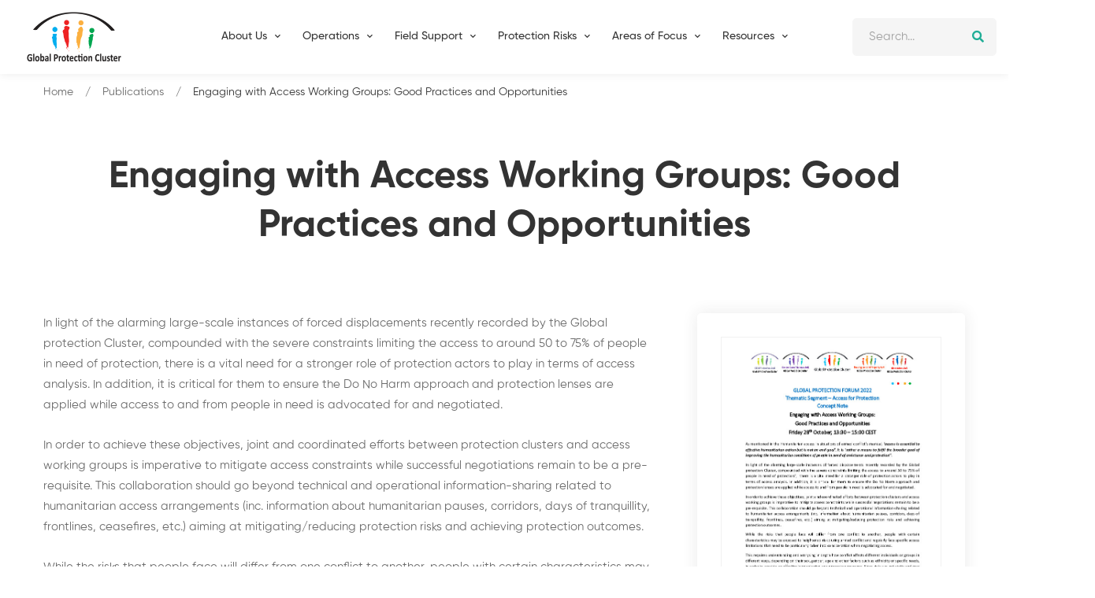

--- FILE ---
content_type: text/html; charset=UTF-8
request_url: https://globalprotectioncluster.org/publications/633/coordination-materials/concept-note/engaging-access-working-groups-good-practices
body_size: 8507
content:
<!DOCTYPE html>
<html lang="en" dir="ltr">
  <head>
    <meta charset="utf-8" />
<meta name="Generator" content="Drupal 10 (https://www.drupal.org)" />
<meta name="MobileOptimized" content="width" />
<meta name="HandheldFriendly" content="true" />
<meta name="viewport" content="width=device-width, initial-scale=1.0" />
<link rel="icon" href="/sites/default/files/light-logo_0.png" type="image/png" />
<link rel="alternate" hreflang="en" href="https://globalprotectioncluster.org/publications/633/coordination-materials/concept-note/engaging-access-working-groups-good-practices" />
<link rel="canonical" href="https://globalprotectioncluster.org/publications/633/coordination-materials/concept-note/engaging-access-working-groups-good-practices" />
<link rel="shortlink" href="https://globalprotectioncluster.org/node/633" />

    <title>Engaging with Access Working Groups: Good Practices and Opportunities | Global Protection Cluster</title>
    <link rel="stylesheet" media="all" href="/sites/default/files/css/css_kvzyRDPsoK0fgIX0XeMhhTiG0potkNR23UCIPKFPZvE.css?delta=0&amp;language=en&amp;theme=basic&amp;include=eJwdxFsKgFAIBcANSa5Jb4cQNOGeHtTqg-Zj3BhDt2y3lNETuvcsy3ghfHig1I2QK3BT_5fq9Ux8kfwWfg" />
<link rel="stylesheet" media="all" href="/sites/default/files/css/css_-SptLS3ljLwtscryJtpA3jOohf11VWTrKgQkmsMF0ug.css?delta=1&amp;language=en&amp;theme=basic&amp;include=eJwdxFsKgFAIBcANSa5Jb4cQNOGeHtTqg-Zj3BhDt2y3lNETuvcsy3ghfHig1I2QK3BT_5fq9Ux8kfwWfg" />
<link rel="stylesheet" media="print" href="/sites/default/files/css/css_D4ywpt9dLIGNO6chE2xDZq2w2R05Pml6DXdbvcmQdVo.css?delta=2&amp;language=en&amp;theme=basic&amp;include=eJwdxFsKgFAIBcANSa5Jb4cQNOGeHtTqg-Zj3BhDt2y3lNETuvcsy3ghfHig1I2QK3BT_5fq9Ux8kfwWfg" />
<link rel="stylesheet" media="all" href="/sites/default/files/css/css_282ayLN6XJScvhpLaMvgULuaX-2iiCmQW6V1_Vd1Ht4.css?delta=3&amp;language=en&amp;theme=basic&amp;include=eJwdxFsKgFAIBcANSa5Jb4cQNOGeHtTqg-Zj3BhDt2y3lNETuvcsy3ghfHig1I2QK3BT_5fq9Ux8kfwWfg" />


    <script>(function(w,d,s,l,i){w[l]=w[l]||[];w[l].push({'gtm.start':
    new Date().getTime(),event:'gtm.js'});var f=d.getElementsByTagName(s)[0],
    j=d.createElement(s),dl=l!='dataLayer'?'&l='+l:'';j.async=true;j.src=
    'https://www.googletagmanager.com/gtm.js?id='+i+dl;f.parentNode.insertBefore(j,f);
    })(window,document,'script','dataLayer','GTM-5X8Z3BG7');</script>
              

  </head>
          
      <body class="page-publications-633-coordination-materials-concept-note-engaging-access-working-groups-good-practices section-publications role--anonymous with-subnav sidebar-first sidebar-second two-sidebars path-node page-node-type-article">
    
    <noscript><iframe src="https://www.googletagmanager.com/ns.html?id=GTM-5X8Z3BG7"
    height="0" width="0" style="display:none;visibility:hidden"></iframe></noscript>  

    
      <div class="dialog-off-canvas-main-canvas" data-off-canvas-main-canvas>
    <div id="page" class="section">
 <div class="header-section header-fluid sticky-header section header-shadow">
            <div class="header-inner">
                <div class="container position-relative">
                    <div class="row justify-content-between align-items-center">

    
  <div class="col-xl-2 col-auto">
                            <div class="header-logo">
                                <a href="/" title="Home">
                                    <img class="dark-logo" src="/sites/default/files/light-logo.png" alt="Home">
                                    <img class="light-logo" src="/sites/default/files/light-logo.png" alt="Home">
                                </a>
                            </div>
                        </div>
  
  
  
    
    
 <div class="col d-none d-xl-block position-static">
                            <nav class="site-main-menu">
    
  
       
                                             		 
                  <ul class="menu-main" data-drupal-selector="menu-main">                 			
			
			
          		            	                                <li>                        <a href="/"><span class="menu-text">Home</span></a>
												            									
				
			
			
			
				
           
          </li>
        			
			
			
          		            		                                <li class="has-children position-static">                        <a href=""><span class="menu-text">About Us</span></a>
									
					<ul class="mega-menu"><li><a href="/about" style="padding-left: 0;"><span class="menu-text"><b>About GPC</b></span></a>                                     		 
                  <ul class="sub-menu" data-drupal-selector="menu-main">                 			
			
			
          		            	                                <li>                        <a href="/about"><span class="menu-text">Who We Are</span></a>
												            									
				
			
			
			
				
           
          </li>
        			
			
			
          		            	                                <li>                        <a href="https://www.globalprotectioncluster.org/gpc-team"><span class="menu-text">Meet Our Team</span></a>
												            									
				
			
			
			
				
           
          </li>
        			
			
			
          		            	                                <li>                        <a href="/about/our-structure/strategic_advisory_group"><span class="menu-text">Strategic Advisory Group</span></a>
												            									
				
			
			
			
				
           
          </li>
        			
			
			
          		            	                                <li>                        <a href="/about/our-structure/task_team_and_working_groups"><span class="menu-text">Task Teams and Working Groups</span></a>
												            									
				
			
			
			
				
           
          </li>
        			
			
			
          		            	                                <li>                        <a href="/about/our-structure/operations_cell"><span class="menu-text">Operations Cell</span></a>
												            									
				
			
			
			
				
           
          </li>
        			
			
			
          		            	                                <li class="has-children">                        <a href=""><span class="menu-text">Areas of Responsibility</span></a>
												            		                                                   		 
                  <ul class="sub-menu" data-drupal-selector="menu-main">                 			
			
			
          		            	                                <li>                        <a href="/AoR/CP"><span class="menu-text">Child Protection</span></a>
												            									
				
			
			
			
				
           
          </li>
        			
			
			
          		            	                                <li>                        <a href="/AoR/GBV"><span class="menu-text">Gender Based Violence</span></a>
												            									
				
			
			
			
				
           
          </li>
        			
			
			
          		            	                                <li>                        <a href="/AoR/HLP"><span class="menu-text">Housing, Land and Property</span></a>
												            									
				
			
			
			
				
           
          </li>
        			
			
			
          		            	                                <li>                        <a href="/AoR/Mine-Action"><span class="menu-text">Mine Action</span></a>
												            									
				
			
			
			
				
           
          </li>
                </ul>
           		            									
				
			
			
			
				
           
          </li>
                </ul>
          </li>
					<li><a href="/about/our-structure" style="padding-left: 0;"><span class="menu-text"><b>Our Structure</b></span></a>                                         </li>
					<li><b><a href="/AoR" style="padding-left: 0;"><span class="menu-text"><b>Areas of Responsibility</b></span></a></b>                                     		 
                  <ul class="sub-menu" data-drupal-selector="menu-main">                 			
			
			
          		            	                                <li>                        <a href="/AoR/CP"><span class="menu-text">Child Protection</span></a>
												            									
				
			
			
			
				
           
          </li>
        			
			
			
          		            	                                <li>                        <a href="/AoR/GBV"><span class="menu-text">Gender Based Violence</span></a>
												            									
				
			
			
			
				
           
          </li>
        			
			
			
          		            	                                <li>                        <a href="/AoR/HLP"><span class="menu-text">Housing, Land and Property</span></a>
												            									
				
			
			
			
				
           
          </li>
        			
			
			
          		            	                                <li>                        <a href="/AoR/Mine-Action"><span class="menu-text">Mine Action</span></a>
												            									
				
			
			
			
				
           
          </li>
                </ul>
          </li>
					</ul>
								
				
			
			
			
				
           
          </li>
        			
			
			
          		            	                                <li class="has-children">                        <a href="/"><span class="menu-text">Operations</span></a>
												            		                                                   		 
                  <ul class="sub-menu" data-drupal-selector="menu-main">                 			
			
			
          		            	                                <li>                        <a href="/node/1827"><span class="menu-text">GPC Field Operations</span></a>
												            									
				
			
			
			
				
           
          </li>
        			
			
			
          		            	                                <li>                        <a href="/emergencies/protection-analysis-updates"><span class="menu-text">Protection Analysis Updates</span></a>
												            									
				
			
			
			
				
           
          </li>
        			
			
			
          		            	                                <li>                        <a href="/dashboard"><span class="menu-text">Global Protection Data and Analysis Platform</span></a>
												            									
				
			
			
			
				
           
          </li>
                </ul>
           		            									
				
			
			
			
				
           
          </li>
        			
			
			
          		            	                                <li class="has-children">                        <a href=""><span class="menu-text">Field Support</span></a>
												            		                                                   		 
                  <ul class="sub-menu" data-drupal-selector="menu-main">                 			
			
			
          		            	                                <li>                        <a href="/fieldsupport/supportdesk"><span class="menu-text">Support Desk</span></a>
												            									
				
			
			
			
				
           
          </li>
        			
			
			
          		            	                                <li>                        <a href="/field_support/coordination_toolkit"><span class="menu-text">Protection Field Coordination Toolkit</span></a>
												            									
				
			
			
			
				
           
          </li>
        			
			
			
          		            	                                <li>                        <a href="/fieldsupport/learning"><span class="menu-text">Learning and Capacity Building</span></a>
												            									
				
			
			
			
				
           
          </li>
        			
			
			
          		            	                                <li class="has-children">                        <a href="/field-support/Information-Management-Analysis-Toolbox"><span class="menu-text">Information Management &amp; Analysis Toolbox</span></a>
												            		                                                   		 
                  <ul class="sub-menu" data-drupal-selector="menu-main">                 			
			
			
          		            	                                <li>                        <a href="/node/1834"><span class="menu-text">HPC Learning Series 2024</span></a>
												            									
				
			
			
			
				
           
          </li>
                </ul>
           		            									
				
			
			
			
				
           
          </li>
        			
			
			
          		            	                                <li>                        <a href="/field-support/Protection-Analytical-Framework"><span class="menu-text">Protection Analysis Guidance</span></a>
												            									
				
			
			
			
				
           
          </li>
                </ul>
           		            									
				
			
			
			
				
           
          </li>
        			
			
			
          		            	                                <li class="has-children">                        <a href="/protection-issues"><span class="menu-text">Protection Risks</span></a>
												            		                                                   		 
                  <ul class="sub-menu" data-drupal-selector="menu-main">                 			
			
			
          		            	                                <li>                        <a href="/protection-issues/abduction"><span class="menu-text">Abduction, Kidnapping, Enforced Disappearance, Arbitrary or Unlawful Arrest and/or Detention</span></a>
												            									
				
			
			
			
				
           
          </li>
        			
			
			
          		            	                                <li>                        <a href="/Attacks_on_Civilians"><span class="menu-text">Attacks on Civilians and on Civilian Objects</span></a>
												            									
				
			
			
			
				
           
          </li>
        			
			
			
          		            	                                <li>                        <a href="/Child_and_Forced_Family_Separation"><span class="menu-text">Child and Forced Family Separation</span></a>
												            									
				
			
			
			
				
           
          </li>
        			
			
			
          		            	                                <li>                        <a href="/Child_Early_or_Forced_Marriage"><span class="menu-text">Child, Early or Forced Marriage</span></a>
												            									
				
			
			
			
				
           
          </li>
        			
			
			
          		            	                                <li>                        <a href="/Discrimination"><span class="menu-text">Discrimination, Denial of Resources and/or Humanitarian Access</span></a>
												            									
				
			
			
			
				
           
          </li>
        			
			
			
          		            	                                <li>                        <a href="/Disinformation"><span class="menu-text">Disinformation and Denial of Access to Information</span></a>
												            									
				
			
			
			
				
           
          </li>
        			
			
			
          		            	                                <li>                        <a href="/Forced_Recruitment"><span class="menu-text">Forced Recruitment</span></a>
												            									
				
			
			
			
				
           
          </li>
        			
			
			
          		            	                                <li>                        <a href="/Gender_Based_Violence"><span class="menu-text">Gender-Based Violence</span></a>
												            									
				
			
			
			
				
           
          </li>
        			
			
			
          		            	                                <li>                        <a href="/Access_to_Legal_Identity"><span class="menu-text">Impediments to Access to Legal Identity, Remedies and Justice</span></a>
												            									
				
			
			
			
				
           
          </li>
        			
			
			
          		            	                                <li>                        <a href="/Presence_of_Mine"><span class="menu-text">Presence of Mine and Other Explosive Ordnance</span></a>
												            									
				
			
			
			
				
           
          </li>
        			
			
			
          		            	                                <li>                        <a href="/Psychological_Emotional_Abuse"><span class="menu-text">Psychological/Emotional Abuse or Inflicted Distress</span></a>
												            									
				
			
			
			
				
           
          </li>
        			
			
			
          		            	                                <li>                        <a href="/Theft-_Extortion_Forced_Eviction"><span class="menu-text">Theft, Forced Eviction or Destruction of Personal Property</span></a>
												            									
				
			
			
			
				
           
          </li>
        			
			
			
          		            	                                <li>                        <a href="/Torture_or_Cruel"><span class="menu-text">Torture, Degrading Treatment or Punishment</span></a>
												            									
				
			
			
			
				
           
          </li>
        			
			
			
          		            	                                <li>                        <a href="/Trafficking_in_Persons"><span class="menu-text">Trafficking in Persons, and Forced Labour</span></a>
												            									
				
			
			
			
				
           
          </li>
        			
			
			
          		            	                                <li>                        <a href="/Unlawful_Impediments"><span class="menu-text">Unlawful Impediments to Movement, and Forced Displacement</span></a>
												            									
				
			
			
			
				
           
          </li>
                </ul>
           		            									
				
			
			
			
				
           
          </li>
        			
			
			
          		            	                                <li class="has-children">                        <a href=""><span class="menu-text">Areas of Focus</span></a>
															
							<ul class="mega-menu" style="left:30%">
							 
							<li><b><a href="/AoR" style="padding-left: 0;"><span class="menu-text"><b>Areas of Responsibility</b></span></a></b>                                     		 
                  <ul class="sub-menu" data-drupal-selector="menu-main">                 			
			
			
          		            	                                <li>                        <a href="/AoR/CP"><span class="menu-text">Child Protection</span></a>
												            									
				
			
			
			
				
           
          </li>
        			
			
			
          		            	                                <li>                        <a href="/AoR/GBV"><span class="menu-text">Gender Based Violence</span></a>
												            									
				
			
			
			
				
           
          </li>
        			
			
			
          		            	                                <li>                        <a href="/AoR/HLP"><span class="menu-text">Housing, Land and Property</span></a>
												            									
				
			
			
			
				
           
          </li>
        			
			
			
          		            	                                <li>                        <a href="/AoR/Mine-Action"><span class="menu-text">Mine Action</span></a>
												            									
				
			
			
			
				
           
          </li>
                </ul>
          </li>
							<li><a href="#" style="padding-left: 0;"><span class="menu-text"><b>Task Teams</b></span></a>                                     		 
                  <ul class="sub-menu" data-drupal-selector="menu-main">                 			
			
			
          		            	                                <li>                        <a href="/themes/durablesolutions"><span class="menu-text">Advocacy</span></a>
												            									
				
			
			
			
				
           
          </li>
        			
			
			
          		            	                                <li>                        <a href="/issues/cash_protection"><span class="menu-text">Cash for Protection</span></a>
												            									
				
			
			
			
				
           
          </li>
        			
			
			
          		            	                                <li>                        <a href="/issues/Community-Led-Protection"><span class="menu-text">Community-Led Protection</span></a>
												            									
				
			
			
			
				
           
          </li>
        			
			
			
          		            	                                <li>                        <a href="/issues/information_analysis"><span class="menu-text">Information and Analysis</span></a>
												            									
				
			
			
			
				
           
          </li>
        			
			
			
          		            	                                <li>                        <a href="/issues/law_policy"><span class="menu-text">Law and Policy</span></a>
												            									
				
			
			
			
				
           
          </li>
        			
			
			
          		            	                                <li>                        <a href="/issues/anti_trafficking"><span class="menu-text">Trafficking in Persons</span></a>
												            									
				
			
			
			
				
           
          </li>
                </ul>
          </li>
							<li><a href="#" style="padding-left: 0;"><span class="menu-text"><b>Thematic Issues</b></span></a>                                     		 
                  <ul class="sub-menu" data-drupal-selector="menu-main">                 			
			
			
          		            	                                <li>                        <a href="/themes/access_that_protects"><span class="menu-text">Access That Protects</span></a>
												            									
				
			
			
			
				
           
          </li>
        			
			
			
          		            	                                <li>                        <a href="/themes/age_gender_diversity"><span class="menu-text">Age, Gender and Diversity</span></a>
												            									
				
			
			
			
				
           
          </li>
        			
			
			
          		            	                                <li>                        <a href="/themes/centralityprotection"><span class="menu-text">Centrality of Protection</span></a>
												            									
				
			
			
			
				
           
          </li>
        			
			
			
          		            	                                <li>                        <a href="/themes/climate_change_disasters"><span class="menu-text">Climate Change and Disasters</span></a>
												            									
				
			
			
			
				
           
          </li>
        			
			
			
          		            	                                <li>                        <a href="https://globalprotectioncluster.org/themes/Covid-19_and_protection"><span class="menu-text">Covid-19 and Protection</span></a>
												            									
				
			
			
			
				
           
          </li>
        			
			
			
          		            	                                <li>                        <a href="/themes/durablesolutions"><span class="menu-text">Durable Solutions</span></a>
												            									
				
			
			
			
				
           
          </li>
        			
			
			
          		            	                                <li>                        <a href="/theme/foodsecurity"><span class="menu-text">Food Security and Protection</span></a>
												            									
				
			
			
			
				
           
          </li>
        			
			
			
          		            	                                <li>                        <a href="/issues/Human-Rights-Engagement"><span class="menu-text">Human Rights Engagement</span></a>
												            									
				
			
			
			
				
           
          </li>
        			
			
			
          		            	                                <li>                        <a href="/themes/localisation"><span class="menu-text">Localisation</span></a>
												            									
				
			
			
			
				
           
          </li>
        			
			
			
          		            	                                <li>                        <a href="/themes/mental_health_psychosocial"><span class="menu-text">Mental Health and Psychosocial Support</span></a>
												            									
				
			
			
			
				
           
          </li>
        			
			
			
          		            	                                <li>                        <a href="/themes/casemanagement"><span class="menu-text">Protection Case Management</span></a>
												            									
				
			
			
			
				
           
          </li>
        			
			
			
          		            	                                <li>                        <a href="/themes/protection_mainstreaming"><span class="menu-text">Protection Mainstreaming</span></a>
												            									
				
			
			
			
				
           
          </li>
        			
			
			
          		            	                                <li>                        <a href="/themes/protection_civilians"><span class="menu-text">Protection of Civilians</span></a>
												            									
				
			
			
			
				
           
          </li>
        			
			
			
          		            	                                <li>                        <a href="/themes/humanitarianaction"><span class="menu-text">Positioning Protection in Humanitarian Action 2025</span></a>
												            									
				
			
			
			
				
           
          </li>
                </ul>
          </li>
							<li style="display:none"><a href="/about" style="padding-left: 0;">                                     		 
                  <ul class="sub-menu" data-drupal-selector="menu-main">                 			
			
			
          		            	                                <li class="has-children">                        <a href=""><span class="menu-text">Thematic Issues </span></a>
												            		                                                   		 
                  <ul class="sub-menu" data-drupal-selector="menu-main">                 			
			
			
          		            	                                <li>                        <a href="/themes/access_that_protects"><span class="menu-text">Access That Protects</span></a>
												            									
				
			
			
			
				
           
          </li>
        			
			
			
          		            	                                <li>                        <a href="/themes/age_gender_diversity"><span class="menu-text">Age, Gender and Diversity</span></a>
												            									
				
			
			
			
				
           
          </li>
        			
			
			
          		            	                                <li>                        <a href="/themes/centralityprotection"><span class="menu-text">Centrality of Protection</span></a>
												            									
				
			
			
			
				
           
          </li>
        			
			
			
          		            	                                <li>                        <a href="/themes/climate_change_disasters"><span class="menu-text">Climate Change and Disasters</span></a>
												            									
				
			
			
			
				
           
          </li>
        			
			
			
          		            	                                <li>                        <a href="https://globalprotectioncluster.org/themes/Covid-19_and_protection"><span class="menu-text">Covid-19 and Protection</span></a>
												            									
				
			
			
			
				
           
          </li>
        			
			
			
          		            	                                <li>                        <a href="/themes/durablesolutions"><span class="menu-text">Durable Solutions</span></a>
												            									
				
			
			
			
				
           
          </li>
        			
			
			
          		            	                                <li>                        <a href="/theme/foodsecurity"><span class="menu-text">Food Security and Protection</span></a>
												            									
				
			
			
			
				
           
          </li>
        			
			
			
          		            	                                <li>                        <a href="/issues/Human-Rights-Engagement"><span class="menu-text">Human Rights Engagement</span></a>
												            									
				
			
			
			
				
           
          </li>
        			
			
			
          		            	                                <li>                        <a href="/themes/localisation"><span class="menu-text">Localisation</span></a>
												            									
				
			
			
			
				
           
          </li>
        			
			
			
          		            	                                <li>                        <a href="/themes/mental_health_psychosocial"><span class="menu-text">Mental Health and Psychosocial Support</span></a>
												            									
				
			
			
			
				
           
          </li>
        			
			
			
          		            	                                <li>                        <a href="/themes/casemanagement"><span class="menu-text">Protection Case Management</span></a>
												            									
				
			
			
			
				
           
          </li>
        			
			
			
          		            	                                <li>                        <a href="/themes/protection_mainstreaming"><span class="menu-text">Protection Mainstreaming</span></a>
												            									
				
			
			
			
				
           
          </li>
        			
			
			
          		            	                                <li>                        <a href="/themes/protection_civilians"><span class="menu-text">Protection of Civilians</span></a>
												            									
				
			
			
			
				
           
          </li>
        			
			
			
          		            	                                <li>                        <a href="/themes/humanitarianaction"><span class="menu-text">Positioning Protection in Humanitarian Action 2025</span></a>
												            									
				
			
			
			
				
           
          </li>
                </ul>
           		            									
				
			
			
			
				
           
          </li>
        			
			
			
          		            	                                <li class="has-children">                        <a href=""><span class="menu-text">Task Teams </span></a>
												            		                                                   		 
                  <ul class="sub-menu" data-drupal-selector="menu-main">                 			
			
			
          		            	                                <li>                        <a href="/themes/durablesolutions"><span class="menu-text">Advocacy</span></a>
												            									
				
			
			
			
				
           
          </li>
        			
			
			
          		            	                                <li>                        <a href="/issues/cash_protection"><span class="menu-text">Cash for Protection</span></a>
												            									
				
			
			
			
				
           
          </li>
        			
			
			
          		            	                                <li>                        <a href="/issues/Community-Led-Protection"><span class="menu-text">Community-Led Protection</span></a>
												            									
				
			
			
			
				
           
          </li>
        			
			
			
          		            	                                <li>                        <a href="/issues/information_analysis"><span class="menu-text">Information and Analysis</span></a>
												            									
				
			
			
			
				
           
          </li>
        			
			
			
          		            	                                <li>                        <a href="/issues/law_policy"><span class="menu-text">Law and Policy</span></a>
												            									
				
			
			
			
				
           
          </li>
        			
			
			
          		            	                                <li>                        <a href="/issues/anti_trafficking"><span class="menu-text">Trafficking in Persons</span></a>
												            									
				
			
			
			
				
           
          </li>
                </ul>
           		            									
				
			
			
			
				
           
          </li>
                </ul>
          </li>
							</ul>
					
											
				
			
			
			
				
           
          </li>
        			
			
			
          		            	                                <li class="has-children">                        <a href=""><span class="menu-text">Resources</span></a>
												            		                                                   		 
                  <ul class="sub-menu" data-drupal-selector="menu-main">                 			
			
			
          		            	                                <li>                        <a href="/publications"><span class="menu-text">Publications</span></a>
												            									
				
			
			
			
				
           
          </li>
        			
			
			
          		            	                                <li>                        <a href="/events-calendar"><span class="menu-text">Events</span></a>
												            									
				
			
			
			
				
           
          </li>
        			
			
			
          		            	                                <li>                        <a href="https://globalprotectioncluster.org/node/918"><span class="menu-text">Global Protection Forum</span></a>
												            									
				
			
			
			
				
           
          </li>
                </ul>
           		            									
				
			
			
			
				
           
          </li>
                </ul>
           
        
    
    </nav>
                        </div>
                        <div class="col-xl-2 col-auto">
                            <div class="header-right">
                                <div class="inner">

                                    <!-- Header Cart Start -->
                                    
                                    <!-- Header Cart End -->

                                    <!-- Header Login Start -->
                                   <div class="header-search">
                                        <button class="header-search-toggle"><i class="far fa-search"></i></button>
                                        <div class="header-search-form">
                                            <form action="/search/node">
                                                <input type="text" id="edit-keys" name="keys" placeholder="Search...">
                                                <button type="submit"><i class="fas fa-search"></i></button>
                                            </form>
                                        </div>
                                    </div>
                                    <!-- Header Login End -->

                                    <!-- Header Search Start -->
                                    
                                    <!-- Header Search End -->


                                    <!-- Header Mobile Menu Toggle Start -->
                                    <div class="header-mobile-menu-toggle d-xl-none ml-sm-2">
                                        <button class="toggle">
                                            <i class="icon-top"></i>
                                            <i class="icon-middle"></i>
                                            <i class="icon-bottom"></i>
                                        </button>
                                    </div>
                                    <!-- Header Mobile Menu Toggle End -->
                                </div>
                            </div>
                        </div>


</div>
</div>
</div>
</div>
 <div id="block-basic-content">
  
    
      						<div class="page-title-section section">
            <div class="page-title">
                <div class="container">
                    <h1 class="title"><span class="field field--name-title field--type-string field--label-hidden">Engaging with Access Working Groups: Good Practices and Opportunities </span>
</h1>
                </div>
            </div>
            <div class="page-breadcrumb">
                <div class="container">
                       <ul class="breadcrumb">

          <li>
                  <a href="/">Home</a>
              </li>
          <li>
                  <a href="/publications">Publications</a>
              </li>
        <li class="current">Engaging with Access Working Groups: Good Practices and Opportunities </li>
    </ul>
  </nav>


                </div>
            </div>
        </div>



        
        <div class="section section-padding-bottom">
            <div class="container" >
                <div class="row max-mb-n50">

                    <div class="col-lg-8 col-12 order-lg-1 max-mb-50">
                        <!-- Course Details Wrapper Start -->
                        <div class="course-details-wrapper">
                            
                            <div class="tab-content">
                                <div id="overview" class="tab-pane fade active show">
                                    <div class="course-overview">
                                        

                                        
          <p>In light of the alarming large-scale instances of forced displacements recently recorded by the Global protection Cluster, compounded with the severe constraints limiting the access to around 50 to 75% of people in need of protection, there is a vital need for a stronger role of protection actors to play in terms of access analysis. In addition, it is critical for them to ensure the Do No Harm approach and protection lenses are applied while access to and from people in need is advocated for and negotiated.</p>

<p>In order to achieve these objectives, joint and coordinated efforts between protection clusters and access working groups is imperative to mitigate access constraints while successful negotiations remain to be a pre-requisite. This collaboration should go beyond technical and operational information-sharing related to humanitarian access arrangements (inc. information about humanitarian pauses, corridors, days of tranquillity, frontlines, ceasefires, etc.) aiming at mitigating/reducing protection risks and achieving protection outcomes.</p>

<p>While the risks that people face will differ from one conflict to another, people with certain characteristics may be exposed to heightened risk during armed conflict and regularly face specific access limitations that need to be particularly taken into consideration when negotiating access. This requires understanding and analysing in depth how conflict affects different individuals or groups in different ways, depending on their sex, gender, age and other factors such as ethnicity or specific needs, in order to provide an effective humanitarian and protection response. Since risks are not static and may change during the course of a conflict, updated and timely conflict and protection analysis must inform any action in conflict settings and access and protection strategy.</p>
      

                                    </div>
                                </div>

                                

                                

                                
                            </div>
                        </div>
                        <!-- Course Details Wrapper End -->
                    </div>

            <div class="col-lg-4 col-12 order-lg-2 max-mb-50" id="sticky-sidebar">
                        
                    <div class="theiaStickySidebar" style="padding-top: 0px; padding-bottom: 1px; position: static; transform: none; top: 0px;"><div class="sidebar-widget-wrapper pr-0">
                            <div class="sidebar-widget">
                                <div class="sidebar-widget-content">
                                    <div class="sidebar-entry-course-info">
                                      <img style="border: 1px solid #f1f1f1" src="/sites/default/files/2022-10/12._unhcr_ocha_engaging_with_access_working_groups_concept_note.pdf.jpg">
                                        
																						<div class="lp-course-buttons">
                                            <a  href="/sites/default/files/2022-10/12._unhcr_ocha_engaging_with_access_working_groups_concept_note.pdf" class="btn btn-primary btn-hover-secondary btn-width-100">Download</a>
											</div>
										                                        
                                        <div class="entry-course-share">
                                            <div class="share-media">

                                                <div class="share-label">Share this Document</div>
                                                <span class="share-icon far fa-share-alt"></span>

                                                <div class="share-list">
                                                    <a class="hint--bounce hint--top hint--theme-two" aria-label="Facebook" target="_blank" href="https://www.facebook.com/sharer/sharer.php?u=https://www.globalprotectioncluster.org/publications/633/coordination-materials/concept-note/engaging-access-working-groups-good-practices"><i class="fab fa-facebook-f"></i></a>

                                                    <a class="hint--bounce hint--top hint--theme-two" aria-label="Twitter" target="_blank" href="https://twitter.com/intent/tweet?text=Engaging with Access Working Groups: Good Practices and Opportunities &url=https://www.globalprotectioncluster.org/publications/633/coordination-materials/concept-note/engaging-access-working-groups-good-practices"><i class="fab fa-twitter"></i></a>

                                                    <a class="hint--bounce hint--top hint--theme-two" aria-label="Linkedin" target="_blank" href="https://www.linkedin.com/sharing/share-offsite/?url=https://www.globalprotectioncluster.org/publications/633/coordination-materials/concept-note/engaging-access-working-groups-good-practices"><i class="fab fa-linkedin"></i></a>

                                                </div>
                                            </div>
                                        </div>
                                    </div>
                                </div>
                            </div>
                        </div></div></div>
					                   

                </div>
            </div>
        </div>
        
        
        
<div class="js-view-dom-id-3f12ef063b6134dfea0ec0de4561f47ce691c176c2289309431b4ca0538ca7f0">
  
  
  

  
  
  

  
<div class="related-courses-section section section-padding" data-bg-color="#FAF8F6">
            <div class="container">

                <!-- Section Title Start -->
                <div class="section-title text-center mb-35" data-aos="fade-up">
                    <h3 class="title">Related Documents</h3>
                </div>
                <!-- Section Title End -->

                <!-- Courses Wrapper Start -->
                <div class="courses-slider swiper-container" data-aos="fade-up">

                    <div class="swiper-wrapper">
                                        
                    <div class="swiper-slide mb-30">
                            <div class="course box-shadow">
                                <div class="thumbnail">
                                <a href="https://globalprotectioncluster.org/publications/903/policy-and-guidance/guidelines/annex-1-description-pillars-subpillars-and" class="image">  <img loading="lazy" src="/sites/default/files/styles/postthumb/public/2023-01/Web%20capture_18-1-2023_14627__0.jpeg?itok=Ia-IhzSu" width="370" height="250" alt="Annex 1: Description of pillars, subpillars and categories " class="image-style-postthumb" />


</a>
                            </div>
                            <div class="info">
                                
                                
                                <h3 class="title"><a href="https://globalprotectioncluster.org/publications/903/policy-and-guidance/guidelines/annex-1-description-pillars-subpillars-and">Annex 1: Description of pillars, subpillars and categories</a></h3>
                                <ul class="meta">
                                    <li><i class="far fa-file-alt"></i><time datetime="2024-01-26T12:00:00Z" class="datetime">26  January,  2024</time></li>
                                    
                                </ul>
                            </div>
                            </div>
                        </div>
  
                    
    
                                        
                    <div class="swiper-slide mb-30">
                            <div class="course box-shadow">
                                <div class="thumbnail">
                                <a href="https://globalprotectioncluster.org/publications/853/policy-and-guidance/policy/paris-principles-principles-and-guidelines-children" class="image">  <img loading="lazy" src="/sites/default/files/styles/postthumb/public/2022-12/unicef_paris_principles_2007_en.pdf.jpg?itok=EJr7XhJk" width="370" height="250" class="image-style-postthumb" />


</a>
                            </div>
                            <div class="info">
                                
                                
                                <h3 class="title"><a href="https://globalprotectioncluster.org/publications/853/policy-and-guidance/policy/paris-principles-principles-and-guidelines-children">The Paris Principles: Principles and Guidelines on Children associated with Armed Forces or Armed Groups</a></h3>
                                <ul class="meta">
                                    <li><i class="far fa-file-alt"></i><time datetime="2007-02-20T12:00:00Z" class="datetime">20  February,  2007</time></li>
                                    
                                </ul>
                            </div>
                            </div>
                        </div>
  
                    
    
                                        
                    <div class="swiper-slide mb-30">
                            <div class="course box-shadow">
                                <div class="thumbnail">
                                <a href="https://globalprotectioncluster.org/publications/2204/policy-and-guidance/guidelines/gpc-guidance-prioritisation-protection-response" class="image">  <img loading="lazy" src="/sites/default/files/styles/postthumb/public/2025-04/gpc_guidance_prioritisation_of_protection_response_activities_final.pdf.jpg?itok=CwX4v8AS" width="370" height="250" alt="" class="image-style-postthumb" />


</a>
                            </div>
                            <div class="info">
                                
                                
                                <h3 class="title"><a href="https://globalprotectioncluster.org/publications/2204/policy-and-guidance/guidelines/gpc-guidance-prioritisation-protection-response">GPC Guidance on Prioritisation of Protection Response Activities</a></h3>
                                <ul class="meta">
                                    <li><i class="far fa-file-alt"></i><time datetime="2025-04-14T12:00:00Z" class="datetime">14  April,  2025</time></li>
                                    
                                </ul>
                            </div>
                            </div>
                        </div>
  
                    
    
                                        
                    <div class="swiper-slide mb-30">
                            <div class="course box-shadow">
                                <div class="thumbnail">
                                <a href="https://globalprotectioncluster.org/publications/2197/communication-materials/key-messages/gpc-key-messages-protection-saves-lives-and" class="image">  <img loading="lazy" src="/sites/default/files/styles/postthumb/public/2025-04/gpc_key_messages_protection_saves_lives_and_supports_stability_and_solutions_april_2025_0.pdf.jpg?itok=WQpGAoMR" width="370" height="250" alt="" class="image-style-postthumb" />


</a>
                            </div>
                            <div class="info">
                                
                                
                                <h3 class="title"><a href="https://globalprotectioncluster.org/publications/2197/communication-materials/key-messages/gpc-key-messages-protection-saves-lives-and">GPC Key Messages - Protection Saves Lives and Supports Stability and Solutions (for Protection Coordinators and partners)</a></h3>
                                <ul class="meta">
                                    <li><i class="far fa-file-alt"></i><time datetime="2025-04-04T12:00:00Z" class="datetime">4  April,  2025</time></li>
                                    
                                </ul>
                            </div>
                            </div>
                        </div>
  
                    
    
                                        
                    <div class="swiper-slide mb-30">
                            <div class="course box-shadow">
                                <div class="thumbnail">
                                <a href="https://globalprotectioncluster.org/publications/1435/communication-materials/newsletter/gpc-newsletter-june-2023" class="image">  <img loading="lazy" src="/sites/default/files/styles/postthumb/public/2023-07/global_protection_cluster_newsletter_-_june_2023.pdf.jpg?itok=d5KFSTk8" width="370" height="250" alt="" class="image-style-postthumb" />


</a>
                            </div>
                            <div class="info">
                                
                                
                                <h3 class="title"><a href="https://globalprotectioncluster.org/publications/1435/communication-materials/newsletter/gpc-newsletter-june-2023">GPC Newsletter - June 2023</a></h3>
                                <ul class="meta">
                                    <li><i class="far fa-file-alt"></i><time datetime="2023-07-04T12:00:00Z" class="datetime">4  July,  2023</time></li>
                                    
                                </ul>
                            </div>
                            </div>
                        </div>
  
                    
    
                                        
                    <div class="swiper-slide mb-30">
                            <div class="course box-shadow">
                                <div class="thumbnail">
                                <a href="https://globalprotectioncluster.org/publications/826/policy-and-guidance/guidelines/designing-cash-and-voucher-assistance-achieve-child" class="image">  

</a>
                            </div>
                            <div class="info">
                                
                                
                                <h3 class="title"><a href="https://globalprotectioncluster.org/publications/826/policy-and-guidance/guidelines/designing-cash-and-voucher-assistance-achieve-child">Designing Cash and Voucher Assistance to Achieve Child Protection Outcomes in Humanitarian Settings</a></h3>
                                <ul class="meta">
                                    <li><i class="far fa-file-alt"></i><time datetime="2022-04-20T12:00:00Z" class="datetime">20  April,  2022</time></li>
                                    
                                </ul>
                            </div>
                            </div>
                        </div>
  
                    
    
                                        
                    <div class="swiper-slide mb-30">
                            <div class="course box-shadow">
                                <div class="thumbnail">
                                <a href="https://globalprotectioncluster.org/publications/851/reports/research-paper/un-integration-and-humanitarian-space-independent-study" class="image">  <img loading="lazy" src="/sites/default/files/styles/postthumb/public/2022-12/hpg_un_integration_humanitarian_space_2011_en.pdf.jpg?itok=xgI16eaa" width="370" height="250" class="image-style-postthumb" />


</a>
                            </div>
                            <div class="info">
                                
                                
                                <h3 class="title"><a href="https://globalprotectioncluster.org/publications/851/reports/research-paper/un-integration-and-humanitarian-space-independent-study">UN Integration and Humanitarian Space: An Independent Study Commissioned by the UN  Integration Steering Group</a></h3>
                                <ul class="meta">
                                    <li><i class="far fa-file-alt"></i><time datetime="2011-02-12T12:00:00Z" class="datetime">12  February,  2011</time></li>
                                    
                                </ul>
                            </div>
                            </div>
                        </div>
  
                    
    
                                        
                    <div class="swiper-slide mb-30">
                            <div class="course box-shadow">
                                <div class="thumbnail">
                                <a href="https://globalprotectioncluster.org/publications/359/reports/research-paper/idmc-review-normative-framework-zimbabwe-relating" class="image">  <img loading="lazy" src="/sites/default/files/styles/postthumb/public/2022-08/201412-ssa-zimbabwe-normative-framework-en.pdf.jpg?itok=HbAiG2QD" width="370" height="250" class="image-style-postthumb" />


</a>
                            </div>
                            <div class="info">
                                
                                
                                <h3 class="title"><a href="https://globalprotectioncluster.org/publications/359/reports/research-paper/idmc-review-normative-framework-zimbabwe-relating">IDMC - A Review of the Normative Framework in Zimbabwe Relating to the Protection of IDPs, 2014</a></h3>
                                <ul class="meta">
                                    <li><i class="far fa-file-alt"></i><time datetime="2014-12-01T12:00:00Z" class="datetime">1  December,  2014</time></li>
                                    
                                </ul>
                            </div>
                            </div>
                        </div>
  
                    
    
                                        
                    <div class="swiper-slide mb-30">
                            <div class="course box-shadow">
                                <div class="thumbnail">
                                <a href="https://globalprotectioncluster.org/publications/253/policy-and-guidance/guidelines/iasc-common-monitoring-and-evaluation-framework" class="image">  <img loading="lazy" src="/sites/default/files/styles/postthumb/public/2022-05/final_adobe_iasc_mhpss_m_e_30.03.2017_illustrator_web_portugese.pdf.jpg?itok=2OG47Leb" width="370" height="250" class="image-style-postthumb" />


</a>
                            </div>
                            <div class="info">
                                
                                
                                <h3 class="title"><a href="https://globalprotectioncluster.org/publications/253/policy-and-guidance/guidelines/iasc-common-monitoring-and-evaluation-framework">IASC Common Monitoring and Evaluation Framework for MHPSS Programmes in Emergency Setting</a></h3>
                                <ul class="meta">
                                    <li><i class="far fa-file-alt"></i><time datetime="2017-04-12T12:00:00Z" class="datetime">12  April,  2017</time></li>
                                    
                                </ul>
                            </div>
                            </div>
                        </div>
  
                    
    
                                        
                    <div class="swiper-slide mb-30">
                            <div class="course box-shadow">
                                <div class="thumbnail">
                                <a href="https://globalprotectioncluster.org/publications/195/reports/report/strategic-framework-protection-oriented-innovation-lab-holding" class="image">  <img loading="lazy" src="/sites/default/files/styles/postthumb/public/2022-05/gpc_strategic_framework_protection_lab_2017.en_.pdf.jpg?itok=fpHTX1YC" width="370" height="250" class="image-style-postthumb" />


</a>
                            </div>
                            <div class="info">
                                
                                
                                <h3 class="title"><a href="https://globalprotectioncluster.org/publications/195/reports/report/strategic-framework-protection-oriented-innovation-lab-holding">Strategic Framework for a Protection-Oriented Innovation Lab: Holding Innovation to Account for Improved Protection Outcomes</a></h3>
                                <ul class="meta">
                                    <li><i class="far fa-file-alt"></i><time datetime="2017-05-01T12:00:00Z" class="datetime">1  May,  2017</time></li>
                                    
                                </ul>
                            </div>
                            </div>
                        </div>
  
                    
    
                                           
                    </div>
                    <div class="swiper-pagination"></div>

                </div>
                <!-- Courses Wrapper End -->
            </div>
        </div>



    

  
  

  
  
</div>



        
        
        
        
  </div>

 <div class="footer-section section" data-bg-color="#171621">
            <div class="container">

                <!-- Footer Top Widgets Start -->
                <div class="row">

                    <!-- Footer Widget Start -->
                    <div class="col-xl-6 col-md-5 col-12 max-mb-50">
                        <div class="footer-widget light-color">
                            <h4 class="footer-widget-title">Contact us</h4>
                            <div class="footer-widget-content">
                                <div class="content">
                                    <p>GPC Operations Cell: <a href="/cdn-cgi/l/email-protection#0d6a7d6e4d7863656e7f23627f6a">gpc[at]unhcr.org</a></p>
<p>Gender-Based Violence: <a href="/cdn-cgi/l/email-protection#b0d3d8d1c3d5f0c5ded6c0d19edfc2d7">chase[at]unfpa.org</a></p>
<p>Child Protection: <a href="/cdn-cgi/l/email-protection#beccced1cbc9dbd2cdfecbd0d7dddbd890d1ccd9">rpouwels[at]unicef.org</a></p>
<p>Housing, Land and Property: <a href="/cdn-cgi/l/email-protection#3e545753104c515c57504d51507e504c5d105051">jim.robinson[at]nrc.no</a></p>
<p>Mine Action: <a href="/cdn-cgi/l/email-protection#32475c5f534155575c57445372475c1c5d4055">unmasgeneva[at]un.org</a></p>
<p>&nbsp;</p>
                                </div>
                                <div class="footer-social-inline">
                                    <a href="https://www.facebook.com/globalprotectioncluster" target="_blank"><i class="fab fa-facebook-square"></i></a>
                                    <a href="https://twitter.com/ProtectionClust" target="_blank"><i class="fab fa-twitter"></i></a>
                                    <a href="https://www.youtube.com/user/ProtectionCluster/" target="_blank"><i class="fab fa-youtube" ></i></a>
                                    <a href="https://www.linkedin.com/company/global-protection-cluster" target="_blank"><i class="fab fa-linkedin"></i></a>
                                </div>
                            </div>
                        </div>
                    </div>
                    <!-- Footer Widget End -->

                    <!-- Footer Widget Start -->
                    <div class="col-xl-3 col-md-4 col-sm-7 col-12 max-mb-50">
                        <div class="footer-widget light-color">
                            <h4 class="footer-widget-title">Explore</h4>
                            <div class="footer-widget-content">
                                <ul class="column-2">
                                    <li><a href="https://www.globalprotectioncluster.org/about">About Us</a></li>
                                    <li><a href="https://www.globalprotectioncluster.org/about/careers">Work With Us</a></li>
                                    <li><a href="https://www.globalprotectioncluster.org/about/support">Support Us</a></li>
                                    <li><a href="https://www.globalprotectioncluster.org/emergencies">Emergencies</a></li>
                                    <li><a href="https://www.globalprotectioncluster.org/node/183">Field Support</a></li>
                                    <li><a href="/cdn-cgi/l/email-protection#690e190a291c07010a1b47061b0e">Contact us</a></li>
                                </ul>
                            </div>
                        </div>
                    </div>
                    <!-- Footer Widget End -->

                    <!-- Footer Widget Start -->
                    <div class="col-xl-3 col-md-3 col-sm-5 col-12 max-mb-50">
                        <div class="footer-widget light-color">
                            <h4 class="footer-widget-title">Information</h4>
                            <div class="footer-widget-content">
                                <ul>
                                    <li><a href="https://www.globalprotectioncluster.org/terms-of-use-and-privacy-policy">Privacy policy</a></li>
                                    <li><a href="https://www.globalprotectioncluster.org/terms-of-use-and-privacy-policy">Terms of service</a></li>
                                </ul>
                            </div>
                        </div>
                    </div>
                    <!-- Footer Widget End -->

                </div>
                <!-- Footer Top Widgets End -->

                <!-- Footer Copyright Start -->
                <div class="row max-mt-20">
                    <div class="col">
                        <p class="copyright">&copy;  2024 Global Protection Cluster. All rights reserved.</p>
                    </div>
                </div>
                <!-- Footer Copyright End -->

            </div>
        </div>

</div>
  <div id="site-main-mobile-menu" class="site-main-mobile-menu">
        <div class="site-main-mobile-menu-inner">
            <div class="mobile-menu-header">
                <div class="mobile-menu-logo">
                    <a href="/"><img src="/themes/custom/basic/assets/images/logo/dark-logo.png" alt=""></a>
                </div>
                <div class="mobile-menu-close">
                    <button class="toggle">
                        <i class="icon-top"></i>
                        <i class="icon-bottom"></i>
                    </button>
                </div>
            </div>
            <div class="mobile-menu-content">
                <nav class="site-mobile-menu"> 
                
    
  
       
                                             		 
                  <ul class="menu-main" data-drupal-selector="menu-main">                 			
			
			
          		            	                                <li>                        <a href="/"><span class="menu-text">Home</span></a>
												            									
				
			
			
			
				
           
          </li>
        			
			
			
          		            		                                <li class="has-children position-static">                        <a href=""><span class="menu-text">About Us</span></a>
									
					<ul class="mega-menu"><li><a href="/about" style="padding-left: 0;"><span class="menu-text"><b>About GPC</b></span></a>                                     		 
                  <ul class="sub-menu" data-drupal-selector="menu-main">                 			
			
			
          		            	                                <li>                        <a href="/about"><span class="menu-text">Who We Are</span></a>
												            									
				
			
			
			
				
           
          </li>
        			
			
			
          		            	                                <li>                        <a href="https://www.globalprotectioncluster.org/gpc-team"><span class="menu-text">Meet Our Team</span></a>
												            									
				
			
			
			
				
           
          </li>
        			
			
			
          		            	                                <li>                        <a href="/about/our-structure/strategic_advisory_group"><span class="menu-text">Strategic Advisory Group</span></a>
												            									
				
			
			
			
				
           
          </li>
        			
			
			
          		            	                                <li>                        <a href="/about/our-structure/task_team_and_working_groups"><span class="menu-text">Task Teams and Working Groups</span></a>
												            									
				
			
			
			
				
           
          </li>
        			
			
			
          		            	                                <li>                        <a href="/about/our-structure/operations_cell"><span class="menu-text">Operations Cell</span></a>
												            									
				
			
			
			
				
           
          </li>
        			
			
			
          		            	                                <li class="has-children">                        <a href=""><span class="menu-text">Areas of Responsibility</span></a>
												            		                                                   		 
                  <ul class="sub-menu" data-drupal-selector="menu-main">                 			
			
			
          		            	                                <li>                        <a href="/AoR/CP"><span class="menu-text">Child Protection</span></a>
												            									
				
			
			
			
				
           
          </li>
        			
			
			
          		            	                                <li>                        <a href="/AoR/GBV"><span class="menu-text">Gender Based Violence</span></a>
												            									
				
			
			
			
				
           
          </li>
        			
			
			
          		            	                                <li>                        <a href="/AoR/HLP"><span class="menu-text">Housing, Land and Property</span></a>
												            									
				
			
			
			
				
           
          </li>
        			
			
			
          		            	                                <li>                        <a href="/AoR/Mine-Action"><span class="menu-text">Mine Action</span></a>
												            									
				
			
			
			
				
           
          </li>
                </ul>
           		            									
				
			
			
			
				
           
          </li>
                </ul>
          </li>
					<li><a href="/about/our-structure" style="padding-left: 0;"><span class="menu-text"><b>Our Structure</b></span></a>                                         </li>
					<li><b><a href="/AoR" style="padding-left: 0;"><span class="menu-text"><b>Areas of Responsibility</b></span></a></b>                                     		 
                  <ul class="sub-menu" data-drupal-selector="menu-main">                 			
			
			
          		            	                                <li>                        <a href="/AoR/CP"><span class="menu-text">Child Protection</span></a>
												            									
				
			
			
			
				
           
          </li>
        			
			
			
          		            	                                <li>                        <a href="/AoR/GBV"><span class="menu-text">Gender Based Violence</span></a>
												            									
				
			
			
			
				
           
          </li>
        			
			
			
          		            	                                <li>                        <a href="/AoR/HLP"><span class="menu-text">Housing, Land and Property</span></a>
												            									
				
			
			
			
				
           
          </li>
        			
			
			
          		            	                                <li>                        <a href="/AoR/Mine-Action"><span class="menu-text">Mine Action</span></a>
												            									
				
			
			
			
				
           
          </li>
                </ul>
          </li>
					</ul>
								
				
			
			
			
				
           
          </li>
        			
			
			
          		            	                                <li class="has-children">                        <a href="/"><span class="menu-text">Operations</span></a>
												            		                                                   		 
                  <ul class="sub-menu" data-drupal-selector="menu-main">                 			
			
			
          		            	                                <li>                        <a href="/node/1827"><span class="menu-text">GPC Field Operations</span></a>
												            									
				
			
			
			
				
           
          </li>
        			
			
			
          		            	                                <li>                        <a href="/emergencies/protection-analysis-updates"><span class="menu-text">Protection Analysis Updates</span></a>
												            									
				
			
			
			
				
           
          </li>
        			
			
			
          		            	                                <li>                        <a href="/dashboard"><span class="menu-text">Global Protection Data and Analysis Platform</span></a>
												            									
				
			
			
			
				
           
          </li>
                </ul>
           		            									
				
			
			
			
				
           
          </li>
        			
			
			
          		            	                                <li class="has-children">                        <a href=""><span class="menu-text">Field Support</span></a>
												            		                                                   		 
                  <ul class="sub-menu" data-drupal-selector="menu-main">                 			
			
			
          		            	                                <li>                        <a href="/fieldsupport/supportdesk"><span class="menu-text">Support Desk</span></a>
												            									
				
			
			
			
				
           
          </li>
        			
			
			
          		            	                                <li>                        <a href="/field_support/coordination_toolkit"><span class="menu-text">Protection Field Coordination Toolkit</span></a>
												            									
				
			
			
			
				
           
          </li>
        			
			
			
          		            	                                <li>                        <a href="/fieldsupport/learning"><span class="menu-text">Learning and Capacity Building</span></a>
												            									
				
			
			
			
				
           
          </li>
        			
			
			
          		            	                                <li class="has-children">                        <a href="/field-support/Information-Management-Analysis-Toolbox"><span class="menu-text">Information Management &amp; Analysis Toolbox</span></a>
												            		                                                   		 
                  <ul class="sub-menu" data-drupal-selector="menu-main">                 			
			
			
          		            	                                <li>                        <a href="/node/1834"><span class="menu-text">HPC Learning Series 2024</span></a>
												            									
				
			
			
			
				
           
          </li>
                </ul>
           		            									
				
			
			
			
				
           
          </li>
        			
			
			
          		            	                                <li>                        <a href="/field-support/Protection-Analytical-Framework"><span class="menu-text">Protection Analysis Guidance</span></a>
												            									
				
			
			
			
				
           
          </li>
                </ul>
           		            									
				
			
			
			
				
           
          </li>
        			
			
			
          		            	                                <li class="has-children">                        <a href="/protection-issues"><span class="menu-text">Protection Risks</span></a>
												            		                                                   		 
                  <ul class="sub-menu" data-drupal-selector="menu-main">                 			
			
			
          		            	                                <li>                        <a href="/protection-issues/abduction"><span class="menu-text">Abduction, Kidnapping, Enforced Disappearance, Arbitrary or Unlawful Arrest and/or Detention</span></a>
												            									
				
			
			
			
				
           
          </li>
        			
			
			
          		            	                                <li>                        <a href="/Attacks_on_Civilians"><span class="menu-text">Attacks on Civilians and on Civilian Objects</span></a>
												            									
				
			
			
			
				
           
          </li>
        			
			
			
          		            	                                <li>                        <a href="/Child_and_Forced_Family_Separation"><span class="menu-text">Child and Forced Family Separation</span></a>
												            									
				
			
			
			
				
           
          </li>
        			
			
			
          		            	                                <li>                        <a href="/Child_Early_or_Forced_Marriage"><span class="menu-text">Child, Early or Forced Marriage</span></a>
												            									
				
			
			
			
				
           
          </li>
        			
			
			
          		            	                                <li>                        <a href="/Discrimination"><span class="menu-text">Discrimination, Denial of Resources and/or Humanitarian Access</span></a>
												            									
				
			
			
			
				
           
          </li>
        			
			
			
          		            	                                <li>                        <a href="/Disinformation"><span class="menu-text">Disinformation and Denial of Access to Information</span></a>
												            									
				
			
			
			
				
           
          </li>
        			
			
			
          		            	                                <li>                        <a href="/Forced_Recruitment"><span class="menu-text">Forced Recruitment</span></a>
												            									
				
			
			
			
				
           
          </li>
        			
			
			
          		            	                                <li>                        <a href="/Gender_Based_Violence"><span class="menu-text">Gender-Based Violence</span></a>
												            									
				
			
			
			
				
           
          </li>
        			
			
			
          		            	                                <li>                        <a href="/Access_to_Legal_Identity"><span class="menu-text">Impediments to Access to Legal Identity, Remedies and Justice</span></a>
												            									
				
			
			
			
				
           
          </li>
        			
			
			
          		            	                                <li>                        <a href="/Presence_of_Mine"><span class="menu-text">Presence of Mine and Other Explosive Ordnance</span></a>
												            									
				
			
			
			
				
           
          </li>
        			
			
			
          		            	                                <li>                        <a href="/Psychological_Emotional_Abuse"><span class="menu-text">Psychological/Emotional Abuse or Inflicted Distress</span></a>
												            									
				
			
			
			
				
           
          </li>
        			
			
			
          		            	                                <li>                        <a href="/Theft-_Extortion_Forced_Eviction"><span class="menu-text">Theft, Forced Eviction or Destruction of Personal Property</span></a>
												            									
				
			
			
			
				
           
          </li>
        			
			
			
          		            	                                <li>                        <a href="/Torture_or_Cruel"><span class="menu-text">Torture, Degrading Treatment or Punishment</span></a>
												            									
				
			
			
			
				
           
          </li>
        			
			
			
          		            	                                <li>                        <a href="/Trafficking_in_Persons"><span class="menu-text">Trafficking in Persons, and Forced Labour</span></a>
												            									
				
			
			
			
				
           
          </li>
        			
			
			
          		            	                                <li>                        <a href="/Unlawful_Impediments"><span class="menu-text">Unlawful Impediments to Movement, and Forced Displacement</span></a>
												            									
				
			
			
			
				
           
          </li>
                </ul>
           		            									
				
			
			
			
				
           
          </li>
        			
			
			
          		            	                                <li class="has-children">                        <a href=""><span class="menu-text">Areas of Focus</span></a>
															
							<ul class="mega-menu" style="left:30%">
							 
							<li><b><a href="/AoR" style="padding-left: 0;"><span class="menu-text"><b>Areas of Responsibility</b></span></a></b>                                     		 
                  <ul class="sub-menu" data-drupal-selector="menu-main">                 			
			
			
          		            	                                <li>                        <a href="/AoR/CP"><span class="menu-text">Child Protection</span></a>
												            									
				
			
			
			
				
           
          </li>
        			
			
			
          		            	                                <li>                        <a href="/AoR/GBV"><span class="menu-text">Gender Based Violence</span></a>
												            									
				
			
			
			
				
           
          </li>
        			
			
			
          		            	                                <li>                        <a href="/AoR/HLP"><span class="menu-text">Housing, Land and Property</span></a>
												            									
				
			
			
			
				
           
          </li>
        			
			
			
          		            	                                <li>                        <a href="/AoR/Mine-Action"><span class="menu-text">Mine Action</span></a>
												            									
				
			
			
			
				
           
          </li>
                </ul>
          </li>
							<li><a href="#" style="padding-left: 0;"><span class="menu-text"><b>Task Teams</b></span></a>                                     		 
                  <ul class="sub-menu" data-drupal-selector="menu-main">                 			
			
			
          		            	                                <li>                        <a href="/themes/durablesolutions"><span class="menu-text">Advocacy</span></a>
												            									
				
			
			
			
				
           
          </li>
        			
			
			
          		            	                                <li>                        <a href="/issues/cash_protection"><span class="menu-text">Cash for Protection</span></a>
												            									
				
			
			
			
				
           
          </li>
        			
			
			
          		            	                                <li>                        <a href="/issues/Community-Led-Protection"><span class="menu-text">Community-Led Protection</span></a>
												            									
				
			
			
			
				
           
          </li>
        			
			
			
          		            	                                <li>                        <a href="/issues/information_analysis"><span class="menu-text">Information and Analysis</span></a>
												            									
				
			
			
			
				
           
          </li>
        			
			
			
          		            	                                <li>                        <a href="/issues/law_policy"><span class="menu-text">Law and Policy</span></a>
												            									
				
			
			
			
				
           
          </li>
        			
			
			
          		            	                                <li>                        <a href="/issues/anti_trafficking"><span class="menu-text">Trafficking in Persons</span></a>
												            									
				
			
			
			
				
           
          </li>
                </ul>
          </li>
							<li><a href="#" style="padding-left: 0;"><span class="menu-text"><b>Thematic Issues</b></span></a>                                     		 
                  <ul class="sub-menu" data-drupal-selector="menu-main">                 			
			
			
          		            	                                <li>                        <a href="/themes/access_that_protects"><span class="menu-text">Access That Protects</span></a>
												            									
				
			
			
			
				
           
          </li>
        			
			
			
          		            	                                <li>                        <a href="/themes/age_gender_diversity"><span class="menu-text">Age, Gender and Diversity</span></a>
												            									
				
			
			
			
				
           
          </li>
        			
			
			
          		            	                                <li>                        <a href="/themes/centralityprotection"><span class="menu-text">Centrality of Protection</span></a>
												            									
				
			
			
			
				
           
          </li>
        			
			
			
          		            	                                <li>                        <a href="/themes/climate_change_disasters"><span class="menu-text">Climate Change and Disasters</span></a>
												            									
				
			
			
			
				
           
          </li>
        			
			
			
          		            	                                <li>                        <a href="https://globalprotectioncluster.org/themes/Covid-19_and_protection"><span class="menu-text">Covid-19 and Protection</span></a>
												            									
				
			
			
			
				
           
          </li>
        			
			
			
          		            	                                <li>                        <a href="/themes/durablesolutions"><span class="menu-text">Durable Solutions</span></a>
												            									
				
			
			
			
				
           
          </li>
        			
			
			
          		            	                                <li>                        <a href="/theme/foodsecurity"><span class="menu-text">Food Security and Protection</span></a>
												            									
				
			
			
			
				
           
          </li>
        			
			
			
          		            	                                <li>                        <a href="/issues/Human-Rights-Engagement"><span class="menu-text">Human Rights Engagement</span></a>
												            									
				
			
			
			
				
           
          </li>
        			
			
			
          		            	                                <li>                        <a href="/themes/localisation"><span class="menu-text">Localisation</span></a>
												            									
				
			
			
			
				
           
          </li>
        			
			
			
          		            	                                <li>                        <a href="/themes/mental_health_psychosocial"><span class="menu-text">Mental Health and Psychosocial Support</span></a>
												            									
				
			
			
			
				
           
          </li>
        			
			
			
          		            	                                <li>                        <a href="/themes/casemanagement"><span class="menu-text">Protection Case Management</span></a>
												            									
				
			
			
			
				
           
          </li>
        			
			
			
          		            	                                <li>                        <a href="/themes/protection_mainstreaming"><span class="menu-text">Protection Mainstreaming</span></a>
												            									
				
			
			
			
				
           
          </li>
        			
			
			
          		            	                                <li>                        <a href="/themes/protection_civilians"><span class="menu-text">Protection of Civilians</span></a>
												            									
				
			
			
			
				
           
          </li>
        			
			
			
          		            	                                <li>                        <a href="/themes/humanitarianaction"><span class="menu-text">Positioning Protection in Humanitarian Action 2025</span></a>
												            									
				
			
			
			
				
           
          </li>
                </ul>
          </li>
							<li style="display:none"><a href="/about" style="padding-left: 0;">                                     		 
                  <ul class="sub-menu" data-drupal-selector="menu-main">                 			
			
			
          		            	                                <li class="has-children">                        <a href=""><span class="menu-text">Thematic Issues </span></a>
												            		                                                   		 
                  <ul class="sub-menu" data-drupal-selector="menu-main">                 			
			
			
          		            	                                <li>                        <a href="/themes/access_that_protects"><span class="menu-text">Access That Protects</span></a>
												            									
				
			
			
			
				
           
          </li>
        			
			
			
          		            	                                <li>                        <a href="/themes/age_gender_diversity"><span class="menu-text">Age, Gender and Diversity</span></a>
												            									
				
			
			
			
				
           
          </li>
        			
			
			
          		            	                                <li>                        <a href="/themes/centralityprotection"><span class="menu-text">Centrality of Protection</span></a>
												            									
				
			
			
			
				
           
          </li>
        			
			
			
          		            	                                <li>                        <a href="/themes/climate_change_disasters"><span class="menu-text">Climate Change and Disasters</span></a>
												            									
				
			
			
			
				
           
          </li>
        			
			
			
          		            	                                <li>                        <a href="https://globalprotectioncluster.org/themes/Covid-19_and_protection"><span class="menu-text">Covid-19 and Protection</span></a>
												            									
				
			
			
			
				
           
          </li>
        			
			
			
          		            	                                <li>                        <a href="/themes/durablesolutions"><span class="menu-text">Durable Solutions</span></a>
												            									
				
			
			
			
				
           
          </li>
        			
			
			
          		            	                                <li>                        <a href="/theme/foodsecurity"><span class="menu-text">Food Security and Protection</span></a>
												            									
				
			
			
			
				
           
          </li>
        			
			
			
          		            	                                <li>                        <a href="/issues/Human-Rights-Engagement"><span class="menu-text">Human Rights Engagement</span></a>
												            									
				
			
			
			
				
           
          </li>
        			
			
			
          		            	                                <li>                        <a href="/themes/localisation"><span class="menu-text">Localisation</span></a>
												            									
				
			
			
			
				
           
          </li>
        			
			
			
          		            	                                <li>                        <a href="/themes/mental_health_psychosocial"><span class="menu-text">Mental Health and Psychosocial Support</span></a>
												            									
				
			
			
			
				
           
          </li>
        			
			
			
          		            	                                <li>                        <a href="/themes/casemanagement"><span class="menu-text">Protection Case Management</span></a>
												            									
				
			
			
			
				
           
          </li>
        			
			
			
          		            	                                <li>                        <a href="/themes/protection_mainstreaming"><span class="menu-text">Protection Mainstreaming</span></a>
												            									
				
			
			
			
				
           
          </li>
        			
			
			
          		            	                                <li>                        <a href="/themes/protection_civilians"><span class="menu-text">Protection of Civilians</span></a>
												            									
				
			
			
			
				
           
          </li>
        			
			
			
          		            	                                <li>                        <a href="/themes/humanitarianaction"><span class="menu-text">Positioning Protection in Humanitarian Action 2025</span></a>
												            									
				
			
			
			
				
           
          </li>
                </ul>
           		            									
				
			
			
			
				
           
          </li>
        			
			
			
          		            	                                <li class="has-children">                        <a href=""><span class="menu-text">Task Teams </span></a>
												            		                                                   		 
                  <ul class="sub-menu" data-drupal-selector="menu-main">                 			
			
			
          		            	                                <li>                        <a href="/themes/durablesolutions"><span class="menu-text">Advocacy</span></a>
												            									
				
			
			
			
				
           
          </li>
        			
			
			
          		            	                                <li>                        <a href="/issues/cash_protection"><span class="menu-text">Cash for Protection</span></a>
												            									
				
			
			
			
				
           
          </li>
        			
			
			
          		            	                                <li>                        <a href="/issues/Community-Led-Protection"><span class="menu-text">Community-Led Protection</span></a>
												            									
				
			
			
			
				
           
          </li>
        			
			
			
          		            	                                <li>                        <a href="/issues/information_analysis"><span class="menu-text">Information and Analysis</span></a>
												            									
				
			
			
			
				
           
          </li>
        			
			
			
          		            	                                <li>                        <a href="/issues/law_policy"><span class="menu-text">Law and Policy</span></a>
												            									
				
			
			
			
				
           
          </li>
        			
			
			
          		            	                                <li>                        <a href="/issues/anti_trafficking"><span class="menu-text">Trafficking in Persons</span></a>
												            									
				
			
			
			
				
           
          </li>
                </ul>
           		            									
				
			
			
			
				
           
          </li>
                </ul>
          </li>
							</ul>
					
											
				
			
			
			
				
           
          </li>
        			
			
			
          		            	                                <li class="has-children">                        <a href=""><span class="menu-text">Resources</span></a>
												            		                                                   		 
                  <ul class="sub-menu" data-drupal-selector="menu-main">                 			
			
			
          		            	                                <li>                        <a href="/publications"><span class="menu-text">Publications</span></a>
												            									
				
			
			
			
				
           
          </li>
        			
			
			
          		            	                                <li>                        <a href="/events-calendar"><span class="menu-text">Events</span></a>
												            									
				
			
			
			
				
           
          </li>
        			
			
			
          		            	                                <li>                        <a href="https://globalprotectioncluster.org/node/918"><span class="menu-text">Global Protection Forum</span></a>
												            									
				
			
			
			
				
           
          </li>
                </ul>
           		            									
				
			
			
			
				
           
          </li>
                </ul>
           
        
    
    </nav></div>
            
        </div>
    </div>

   
  </div>

    
   
    <script data-cfasync="false" src="/cdn-cgi/scripts/5c5dd728/cloudflare-static/email-decode.min.js"></script><script src="/core/assets/vendor/jquery/jquery.min.js?v=3.7.1"></script>
<script src="/themes/custom/basic/assets/js/vendor/jquery-migrate-3.1.0.min.js?v=10.5.6"></script>
<script src="/themes/custom/basic/assets/js/vendor/bootstrap.bundle.min.js?v=10.5.6"></script>
<script src="/themes/custom/basic/assets/js/plugins/plugins.min.js?v=10.5.6"></script>
<script src="/themes/custom/basic/assets/js/main.js?v=10.5.6"></script>

         
	<a href="#" class="scroll-top" id="scroll-top">
	            <i class="arrow-top fal fa-long-arrow-up"></i>
	            <i class="arrow-bottom fal fa-long-arrow-up"></i>
	        </a>
            
  <script defer src="https://static.cloudflareinsights.com/beacon.min.js/vcd15cbe7772f49c399c6a5babf22c1241717689176015" integrity="sha512-ZpsOmlRQV6y907TI0dKBHq9Md29nnaEIPlkf84rnaERnq6zvWvPUqr2ft8M1aS28oN72PdrCzSjY4U6VaAw1EQ==" data-cf-beacon='{"version":"2024.11.0","token":"3247822983a649a584cd90322062e981","r":1,"server_timing":{"name":{"cfCacheStatus":true,"cfEdge":true,"cfExtPri":true,"cfL4":true,"cfOrigin":true,"cfSpeedBrain":true},"location_startswith":null}}' crossorigin="anonymous"></script>
</body>
</html>
